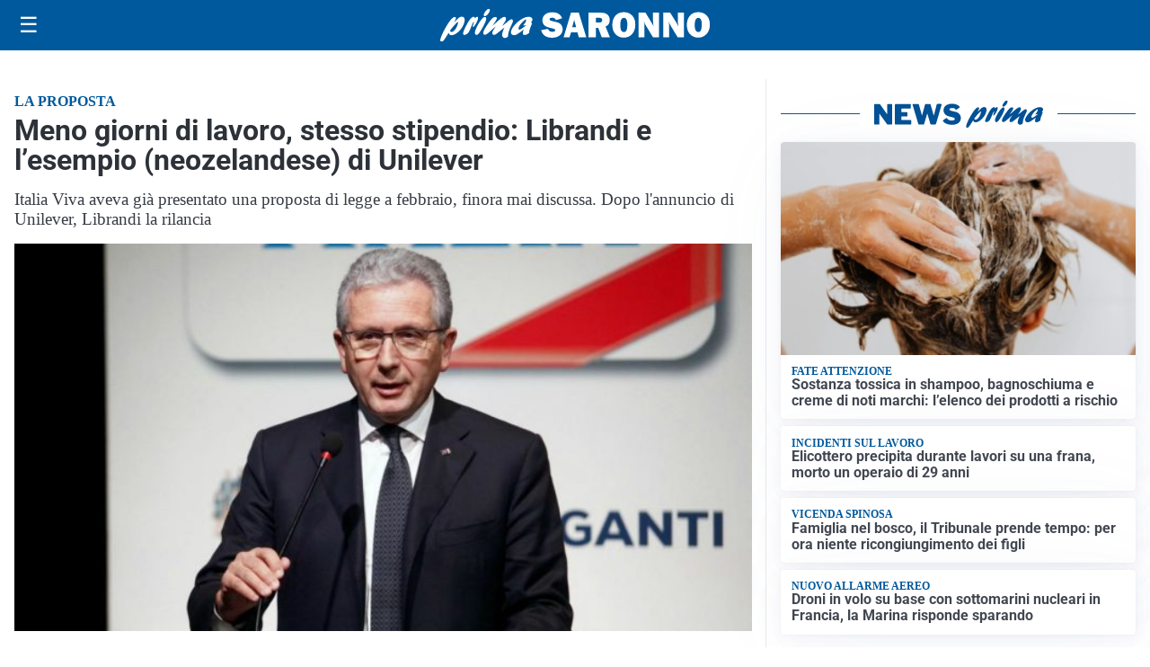

--- FILE ---
content_type: text/html; charset=utf8
request_url: https://primasaronno.it/media/my-theme/widgets/list-posts/sidebar-la-regione-risponde.html?ts=29416300
body_size: 527
content:
<div class="widget-title-img"><img src="https://format.netweek.it/media/loghi/lombardia-la-regione-risponde.svg" alt="Logo La regione risponde" class="widget-logo logo-light-and-dark" /></div>
<div class="widget-sidebar-featured-poi-lista">
            
                    <article class="featured">
                <a href="https://primasaronno.it/rubriche/la-regione-risponde/promuoviamo-un-turismo-sostenibile-e-sportivo-lesempio-delle-bici-elettriche/">
                                            <figure><img width="480" height="300" src="https://primasaronno.it/media/2025/12/debora-massari-e1764763736700-480x300.jpg" class="attachment-thumbnail size-thumbnail wp-post-image" alt="&#8220;Promuoviamo un turismo sostenibile e sportivo: l’esempio delle bici elettriche&#8221;" loading="lazy" sizes="(max-width: 480px) 480px, (max-width: 1024px) 640px, 1280px" decoding="async" /></figure>
                                        <div class="post-meta">
                                                    <span class="lancio">L’assessore Debora Massari</span>
                                                <h3>&#8220;Promuoviamo un turismo sostenibile e sportivo: l’esempio delle bici elettriche&#8221;</h3>
                    </div>
                </a>
            </article>
            </div>

<div class="widget-footer"><a role="button" href="/rubriche/la-regione-risponde/" class="outline widget-more-button">Altre notizie</a></div>

--- FILE ---
content_type: text/html; charset=utf8
request_url: https://primasaronno.it/media/my-theme/widgets/list-posts/sidebar-video-piu-visti.html?ts=29416300
body_size: 648
content:
<div class="widget-title"><span>Video più visti</span></div>
<div class="widget-sidebar-featured-poi-lista">
            
                    <article class="featured">
                <a href="https://primasaronno.it/attualita/da-oggi-e-possibile-utilizzare-lapp-youpol-anche-in-treno/">
                                            <figure><img width="420" height="252" src="https://primasaronno.it/media/2018/05/youpol-420x252.jpg" class="attachment-thumbnail size-thumbnail wp-post-image" alt="Da oggi è possibile utilizzare l’App Youpol anche in treno" loading="lazy" sizes="(max-width: 480px) 480px, (max-width: 1024px) 640px, 1280px" decoding="async" srcset="https://primasaronno.it/media/2018/05/youpol-420x252.jpg 420w, https://primasaronno.it/media/2018/05/youpol-150x90.jpg 150w, https://primasaronno.it/media/2018/05/youpol-650x390.jpg 650w" /></figure>
                                        <div class="post-meta">
                                                    <span class="lancio">l'importante novità</span>
                                                <h3>Da oggi è possibile utilizzare l’App Youpol anche in treno</h3>
                    </div>
                </a>
            </article>
                    
                    <article class="compact">
                <a href="https://primasaronno.it/cronaca/violenta-rapina-ai-danni-di-due-coetanei-arrestati-due-diciannovenni/">
                    <div class="post-meta">
                                                    <span class="lancio">l'intervento della polizia</span>
                                                <h3>Violenta rapina ai danni di due coetanei: arrestati due diciannovenni</h3>
                    </div>
                </a>
            </article>
                    
                    <article class="compact">
                <a href="https://primasaronno.it/cronaca/controlli-a-tappeto-alla-stazione-di-gallarate/">
                    <div class="post-meta">
                                                    <span class="lancio">carabinieri e polizia locale</span>
                                                <h3>Controlli a tappeto alla stazione di Gallarate</h3>
                    </div>
                </a>
            </article>
            </div>

<div class="widget-footer"><a role="button" href="/multimedia/video/" class="outline widget-more-button">Altri video</a></div>

--- FILE ---
content_type: text/html; charset=utf8
request_url: https://primasaronno.it/media/my-theme/widgets/list-posts/sidebar-idee-e-consigli.html?ts=29416300
body_size: 505
content:
<div class="widget-title"><span>Idee e consigli</span></div>
<div class="widget-sidebar-featured-poi-lista">
            
                    <article class="featured">
                <a href="https://primasaronno.it/rubriche/idee-e-consigli/quali-sono-le-migliori-marche-di-scarichi-per-moto-recensione-dei-top-brand/">
                                            <figure><img width="480" height="300" src="https://primasaronno.it/media/2025/11/migliori-marche-scarichi-moto-480x300.jpg" class="attachment-thumbnail size-thumbnail wp-post-image" alt="Quali sono le migliori marche di scarichi per moto? Recensione dei top brand." loading="lazy" sizes="(max-width: 480px) 480px, (max-width: 1024px) 640px, 1280px" decoding="async" /></figure>
                                        <div class="post-meta">
                                                <h3>Quali sono le migliori marche di scarichi per moto? Recensione dei top brand.</h3>
                    </div>
                </a>
            </article>
                    
                    <article class="compact">
                <a href="https://primasaronno.it/rubriche/idee-e-consigli/medisol-ancora-piu-innovazione-nel-settore-della-chirurgia-oculare/">
                    <div class="post-meta">
                                                <h3>MEDISOL: ancora più innovazione nel settore della chirurgia oculare</h3>
                    </div>
                </a>
            </article>
            </div>

<div class="widget-footer"><a role="button" href="/idee-e-consigli/" class="outline widget-more-button">Altre notizie</a></div>